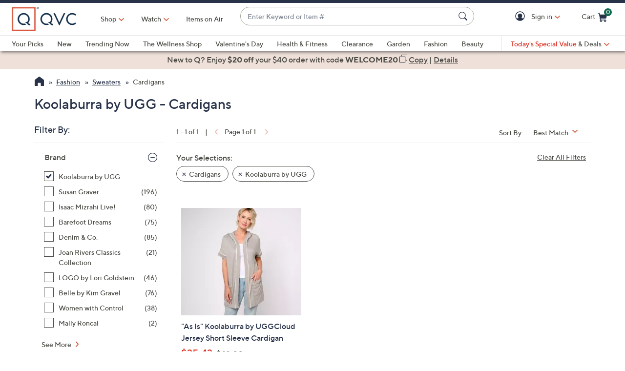

--- FILE ---
content_type: text/javascript; charset=utf-8
request_url: https://app.link/_r?sdk=web2.86.5&branch_key=key_live_kdsXO58ZZrQsaxYGNsmWcoghutb0B538&callback=branch_callback__0
body_size: 72
content:
/**/ typeof branch_callback__0 === 'function' && branch_callback__0("1542654858274545803");

--- FILE ---
content_type: text/javascript; charset=utf-8
request_url: https://app.link/_r?sdk=web2.86.5&branch_key=key_live_nEkZQDuMhVduEieXjJYAfofbuzf0yGoe&callback=branch_callback__0
body_size: 71
content:
/**/ typeof branch_callback__0 === 'function' && branch_callback__0("1542654858274545803");